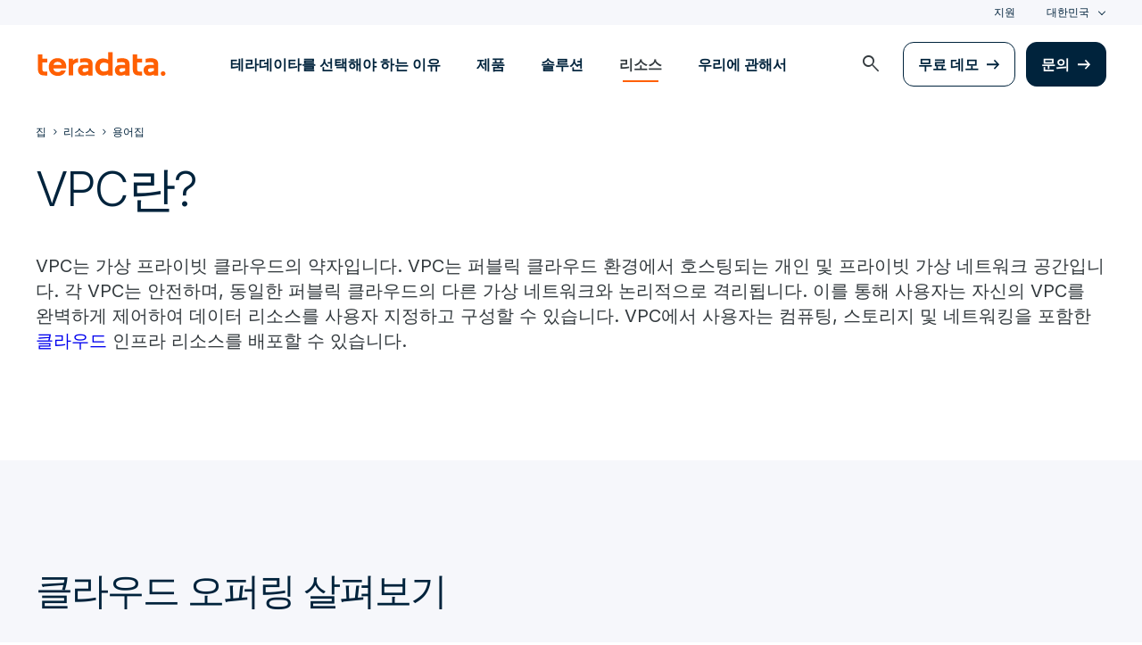

--- FILE ---
content_type: text/html; charset=utf-8
request_url: https://kr.teradata.com/glossary/what-is-vpc
body_size: 73932
content:

<!DOCTYPE html>
<html lang="ko" class="fonts-loaded">
<head id="head">
<meta charset="UTF-8" />
<meta name="viewport" content="width=device-width, initial-scale=1" />
<title>VPC(&#xAC00;&#xC0C1; &#xD504;&#xB77C;&#xC774;&#xBE57; &#xD074;&#xB77C;&#xC6B0;&#xB4DC;)&#xB780;? | &#xD14C;&#xB77C;&#xB370;&#xC774;&#xD0C0;</title>
<meta property="og:title" content="VPC(&#xAC00;&#xC0C1; &#xD504;&#xB77C;&#xC774;&#xBE57; &#xD074;&#xB77C;&#xC6B0;&#xB4DC;)&#xB780;? | &#xD14C;&#xB77C;&#xB370;&#xC774;&#xD0C0;" />
<meta name="description" content="VPC&#xB294; &#xD37C;&#xBE14;&#xB9AD; &#xD074;&#xB77C;&#xC6B0;&#xB4DC; &#xD658;&#xACBD;&#xC5D0;&#xC11C; &#xD638;&#xC2A4;&#xD305;&#xB418;&#xB294; &#xAC1C;&#xC778; &#xBC0F; &#xD504;&#xB77C;&#xC774;&#xBE57; &#xAC00;&#xC0C1; &#xB124;&#xD2B8;&#xC6CC;&#xD06C; &#xACF5;&#xAC04;&#xC785;&#xB2C8;&#xB2E4;. &#xB354; &#xC54C;&#xC544;&#xBCF4;&#xAE30;.">
<meta property="og:description" content="VPC&#xB294; &#xD37C;&#xBE14;&#xB9AD; &#xD074;&#xB77C;&#xC6B0;&#xB4DC; &#xD658;&#xACBD;&#xC5D0;&#xC11C; &#xD638;&#xC2A4;&#xD305;&#xB418;&#xB294; &#xAC1C;&#xC778; &#xBC0F; &#xD504;&#xB77C;&#xC774;&#xBE57; &#xAC00;&#xC0C1; &#xB124;&#xD2B8;&#xC6CC;&#xD06C; &#xACF5;&#xAC04;&#xC785;&#xB2C8;&#xB2E4;. &#xB354; &#xC54C;&#xC544;&#xBCF4;&#xAE30;." />
<link rel="alternate" type="application/rss+xml" title="RSS feed for Teradata Press Releases" href="https://kr.teradata.com/rss/news" />
<link rel="alternate" type="application/rss+xml" title="RSS feed for Teradata Blogs" href="https://kr.teradata.com/rss/blogs" />
<link rel="canonical" href="https://kr.teradata.com/glossary/what-is-vpc" />
<link rel="alternate" hreflang="x-default" href="https://www.teradata.com/glossary/what-is-vpc" />
<link rel="alternate" hreflang="en" href="https://www.teradata.com/glossary/what-is-vpc" />
<link rel="alternate" hreflang="de" href="https://www.teradata.de/glossary/what-is-vpc" />
<link rel="alternate" hreflang="fr" href="https://www.teradata.fr/glossary/what-is-vpc" />
<link rel="alternate" hreflang="ja" href="https://www.teradata.jp/glossary/what-is-vpc" />
<link rel="alternate" hreflang="ko" href="https://kr.teradata.com/glossary/what-is-vpc" />

<meta property="og:image:width" content="640" />
<meta property="og:image:height" content="336" />
<meta name="twitter:card" content="summary_large_image" />
<meta property="og:image" content="https://kr.teradata.com/Content/Assets/default/teradata-logo-social.png" />
<meta property="twitter:image" content="https://kr.teradata.com/Content/Assets/default/teradata-logo-social.png" />
<meta property="og:type" content="website" />
<meta name="twitter:site" content="@teradata" />
<meta property="article:published_time" content="2022-01-25T21:03:03-08:00" />
<meta property="article:modified_time" content="2022-01-28T19:40:04-08:00" />
<script type="text/javascript">
    window.dataLayer = window.dataLayer || [];
    if (typeof gtag === 'undefined') {
        function gtag() { dataLayer.push(arguments); }
    }
      
    gtag('event', 'kenticoPageDetails', {
        'LastModified': '01/28/2022',
        'CreatedPublish': '01/25/2022'
    });
        
</script>


<link rel="preconnect" href="https://marvel-b1-cdn.bc0a.com/" crossorigin />
<link rel="dns-prefetch" href="https://marvel-b1-cdn.bc0a.com/" />
<link rel="preconnect" href="https://www.googletagmanager.com/" crossorigin />
<link rel="dns-prefetch" href="https://www.googletagmanager.com/" />
<link rel="preconnect" href="https://fonts.googleapis.com">
<link rel="preconnect" href="https://fonts.gstatic.com" crossorigin>
<link rel="preconnect" href="https://js.monitor.azure.com/" crossorigin />
<link rel="dns-prefetch" href="https://js.monitor.azure.com/" />

<link rel="dns-prefetch" href="https://celebrus.teradata.com/" />
<link rel="dns-prefetch" href="https://geoip-js.com/" />
<link rel="dns-prefetch" href="https://www.google-analytics.com/" />
<script type="text/javascript">
window.dataLayer = window.dataLayer || [];
if (typeof gtag === 'undefined') {
function gtag() { dataLayer.push(arguments); }
}
if (localStorage.getItem('consentMode') === null) {
gtag('consent', 'default', {
'ad_storage': 'denied',
'ad_user_data ': 'denied',
'ad_personalization': 'denied',
'analytics_storage': 'denied',
'personalization_storage': 'denied',
'functionality_storage': 'denied',
'security_storage': 'denied'
});
} else {
gtag('consent', 'default', JSON.parse(localStorage.getItem('consentMode')));
}
</script>
<!-- Google Tag Manager -->
<script>(function(w,d,s,l,i){w[l]=w[l]||[];w[l].push({'gtm.start':
new Date().getTime(),event:'gtm.js'});var f=d.getElementsByTagName(s)[0],
j=d.createElement(s),dl=l!='dataLayer'?'&l='+l:'';j.async=true;j.src=
'https://www.googletagmanager.com/gtm.js?id='+i+dl;f.parentNode.insertBefore(j,f);
})(window,document,'script','dataLayer','GTM-TVR3P3LC');</script>
<!-- End Google Tag Manager -->
<!-- Google Tag Manager -->
<script type="text/javascript">
(function (w, d, s, l, i) {
w[l] = w[l] || []; w[l].push({
'gtm.start':
new Date().getTime(), event: 'gtm.js'
}); var f = d.getElementsByTagName(s)[0],
j = d.createElement(s), dl = l != 'dataLayer' ? '&l=' + l : ''; j.async = true; j.src =
'https://www.googletagmanager.com/gtm.js?id=' + i + dl; f.parentNode.insertBefore(j, f);
})(window, document, 'script', 'dataLayer', 'GTM-MH978LC');</script>
<!-- End Google Tag Manager -->

<link href="https://fonts.googleapis.com/css2?family=Inter:wght@300;400;600&display=block" rel="stylesheet">
<link rel="stylesheet" href="https://fonts.googleapis.com/css2?family=Material+Symbols+Outlined:opsz,wght,FILL,GRAD@48,400,0,0&display=block" />
<link href="/Content/Styles/compiled/main.css?token=1.3778.0.3777" rel="stylesheet" type="text/css" />


<style>.anti-flicker { visibility: hidden !important }</style>
<script>(function (e, t, p) { var n = document.documentElement, s = { p: [], r: [] }, u = { p: s.p, r: s.r, push: function (e) { s.p.push(e) }, ready: function (e) { s.r.push(e) } }; e.intellimize = u, n.className += " " + p, setTimeout(function () { n.className = n.className.replace(RegExp(" ?" + p), "") }, t) })(window, 4000, 'anti-flicker')</script>
<link rel="preload" href="https://cdn.intellimize.co/snippet/117395157.js" as="script">
<script src="https://cdn.intellimize.co/snippet/117395157.js" async onerror="document.documentElement.className = document.documentElement.className.replace(RegExp(' ?anti-flicker'), '');"></script>
<link rel="preconnect" href="https://api.intellimize.co" crossorigin>
<link rel="preconnect" href="https://117395157.intellimizeio.com">
<link rel="preconnect" href="https://log.intellimize.co" crossorigin>
<script type="text/javascript">!function(T,l,y){var S=T.location,k="script",D="instrumentationKey",C="ingestionendpoint",I="disableExceptionTracking",E="ai.device.",b="toLowerCase",w="crossOrigin",N="POST",e="appInsightsSDK",t=y.name||"appInsights";(y.name||T[e])&&(T[e]=t);var n=T[t]||function(d){var g=!1,f=!1,m={initialize:!0,queue:[],sv:"5",version:2,config:d};function v(e,t){var n={},a="Browser";return n[E+"id"]=a[b](),n[E+"type"]=a,n["ai.operation.name"]=S&&S.pathname||"_unknown_",n["ai.internal.sdkVersion"]="javascript:snippet_"+(m.sv||m.version),{time:function(){var e=new Date;function t(e){var t=""+e;return 1===t.length&&(t="0"+t),t}return e.getUTCFullYear()+"-"+t(1+e.getUTCMonth())+"-"+t(e.getUTCDate())+"T"+t(e.getUTCHours())+":"+t(e.getUTCMinutes())+":"+t(e.getUTCSeconds())+"."+((e.getUTCMilliseconds()/1e3).toFixed(3)+"").slice(2,5)+"Z"}(),iKey:e,name:"Microsoft.ApplicationInsights."+e.replace(/-/g,"")+"."+t,sampleRate:100,tags:n,data:{baseData:{ver:2}}}}var h=d.url||y.src;if(h){function a(e){var t,n,a,i,r,o,s,c,u,p,l;g=!0,m.queue=[],f||(f=!0,t=h,s=function(){var e={},t=d.connectionString;if(t)for(var n=t.split(";"),a=0;a<n.length;a++){var i=n[a].split("=");2===i.length&&(e[i[0][b]()]=i[1])}if(!e[C]){var r=e.endpointsuffix,o=r?e.location:null;e[C]="https://"+(o?o+".":"")+"dc."+(r||"services.visualstudio.com")}return e}(),c=s[D]||d[D]||"",u=s[C],p=u?u+"/v2/track":d.endpointUrl,(l=[]).push((n="SDK LOAD Failure: Failed to load Application Insights SDK script (See stack for details)",a=t,i=p,(o=(r=v(c,"Exception")).data).baseType="ExceptionData",o.baseData.exceptions=[{typeName:"SDKLoadFailed",message:n.replace(/\./g,"-"),hasFullStack:!1,stack:n+"\nSnippet failed to load ["+a+"] -- Telemetry is disabled\nHelp Link: https://go.microsoft.com/fwlink/?linkid=2128109\nHost: "+(S&&S.pathname||"_unknown_")+"\nEndpoint: "+i,parsedStack:[]}],r)),l.push(function(e,t,n,a){var i=v(c,"Message"),r=i.data;r.baseType="MessageData";var o=r.baseData;return o.message='AI (Internal): 99 message:"'+("SDK LOAD Failure: Failed to load Application Insights SDK script (See stack for details) ("+n+")").replace(/\"/g,"")+'"',o.properties={endpoint:a},i}(0,0,t,p)),function(e,t){if(JSON){var n=T.fetch;if(n&&!y.useXhr)n(t,{method:N,body:JSON.stringify(e),mode:"cors"});else if(XMLHttpRequest){var a=new XMLHttpRequest;a.open(N,t),a.setRequestHeader("Content-type","application/json"),a.send(JSON.stringify(e))}}}(l,p))}function i(e,t){f||setTimeout(function(){!t&&m.core||a()},500)}var e=function(){var n=l.createElement(k);n.src=h;var e=y[w];return!e&&""!==e||"undefined"==n[w]||(n[w]=e),n.onload=i,n.onerror=a,n.onreadystatechange=function(e,t){"loaded"!==n.readyState&&"complete"!==n.readyState||i(0,t)},n}();y.ld<0?l.getElementsByTagName("head")[0].appendChild(e):setTimeout(function(){l.getElementsByTagName(k)[0].parentNode.appendChild(e)},y.ld||0)}try{m.cookie=l.cookie}catch(p){}function t(e){for(;e.length;)!function(t){m[t]=function(){var e=arguments;g||m.queue.push(function(){m[t].apply(m,e)})}}(e.pop())}var n="track",r="TrackPage",o="TrackEvent";t([n+"Event",n+"PageView",n+"Exception",n+"Trace",n+"DependencyData",n+"Metric",n+"PageViewPerformance","start"+r,"stop"+r,"start"+o,"stop"+o,"addTelemetryInitializer","setAuthenticatedUserContext","clearAuthenticatedUserContext","flush"]),m.SeverityLevel={Verbose:0,Information:1,Warning:2,Error:3,Critical:4};var s=(d.extensionConfig||{}).ApplicationInsightsAnalytics||{};if(!0!==d[I]&&!0!==s[I]){var c="onerror";t(["_"+c]);var u=T[c];T[c]=function(e,t,n,a,i){var r=u&&u(e,t,n,a,i);return!0!==r&&m["_"+c]({message:e,url:t,lineNumber:n,columnNumber:a,error:i}),r},d.autoExceptionInstrumented=!0}return m}(y.cfg);function a(){y.onInit&&y.onInit(n)}(T[t]=n).queue&&0===n.queue.length?(n.queue.push(a),n.trackPageView({})):a()}(window,document,{
src: "https://js.monitor.azure.com/scripts/b/ai.2.min.js", // The SDK URL Source
crossOrigin: "anonymous", 
cfg: { // Application Insights Configuration
    connectionString: 'InstrumentationKey=9c9b0dec-232f-4b10-b7b6-bffff7e84c2b;IngestionEndpoint=https://westus3-1.in.applicationinsights.azure.com/;ApplicationId=7d208ea3-adcc-4a5f-af63-16ca72bef025'
}});</script>
<script src="/js/Celebrus/bsci.js"></script>


<script>
(function () { 
   var script = document.createElement('script');
   script.type = "text/javascript"; 
   script.setAttribute("id", "be-schema-script"); 
   script.setAttribute("data-customerid", "f00000000268306"); 
   script.setAttribute("data-testmode", "true");
   script.setAttribute("src", "https://schema-cf.bc0a.com/corejs/be-schema-v3.js"); 
   var head = document.head || document.getElementsByTagName("head")[0];
   head.appendChild(script); 
})();
</script>

</head>
<body id="jsGlossaryDetails">
    <div class="container-wide skip__container">
        <a href="#title" id="skip" class="button btn-primary skip__main">Skip to main content</a>
    </div>
<!-- Google Tag Manager (noscript) -->
<noscript>
    <iframe src="https://www.googletagmanager.com/ns.html?id=GTM-TVR3P3LC" height="0" width="0" style="display:none;visibility:hidden"></iframe>
</noscript>
<!-- End Google Tag Manager (noscript) -->
<!-- Google Tag Manager (noscript) -->
<noscript>
    <iframe src="https://www.googletagmanager.com/ns.html?id=GTM-MH978LC" style="display: none; visibility: hidden; height: 0px; width: 0px;"></iframe>
</noscript>
<!-- End Google Tag Manager (noscript) -->
    <div>
        <nav>
            <div class="header-nav-wrapper">
    <section class="header-utility nav-3 background-grayLight color-navy d-none d-xl-flex">
        <div class="container-wide d-flex align-items-center">
            <div class="header-utility__right d-flex">
                <ul class="header-utility__nav me-4">
                            <li><a href="https://support.teradata.com/csm" data-gtm-category="header"
                                    data-gtm-action="utility bar click"
                                    data-gtm-label="&#xC9C0;&#xC6D0;">&#xC9C0;&#xC6D0;</a>
                            </li>
                </ul>
                <section class="td-language-selector">
    <button data-celebrus="Header - Language Selector" data-gtm-category="header"
        data-gtm-action="utility bar click" data-gtm-label="language selector" role="combobox"
        aria-label="Select language" aria-controls="languages" aria-expanded="false" tabindex="0" aria-haspopup="true"
        class="td-language-selector__toggle selected">&#xB300;&#xD55C;&#xBBFC;&#xAD6D;</button>
    <select class="td-language-selector__select" size="5" id="languages">
        <option lang="en-US" role="link" data-href="https://www.teradata.com" id="Global" class="td-language-selector__menu-item" data-gtm-category="header" data-gtm-action="utility bar click" data-gtm-label="language selector Global">Global</option>
        <option lang="de-DE" role="link" data-href="https://www.teradata.de" id="Deutschland" class="td-language-selector__menu-item" data-gtm-category="header" data-gtm-action="utility bar click" data-gtm-label="language selector Deutschland">Deutschland</option>
        <option lang="fr-FR" role="link" data-href="https://www.teradata.fr" id="France" class="td-language-selector__menu-item" data-gtm-category="header" data-gtm-action="utility bar click" data-gtm-label="language selector France">France</option>
        <option lang="ja-JP" role="link" data-href="https://www.teradata.jp" id="&#x65E5;&#x672C;" class="td-language-selector__menu-item" data-gtm-category="header" data-gtm-action="utility bar click" data-gtm-label="language selector &#x65E5;&#x672C;">&#x65E5;&#x672C;</option>
        <option lang="ko-KR" class="td-language-selector__menu-item active" selected="selected" id="&#xB300;&#xD55C;&#xBBFC;&#xAD6D;">&#xB300;&#xD55C;&#xBBFC;&#xAD6D;</option>
    </select>
</section>
            </div>
        </div>
    </section>
    <section id="site-header">
        <header class="header-nav d-none d-xl-flex">
            <div class="container-wide">
                <div class="row">
                    <nav class="col d-flex justify-content-between align-items-center">
                        <div class="header-nav__element d-flex">
                            <a class="header-nav__logo" href="/" data-gtm-category="header"
                                data-gtm-action="header logo click" data-gtm-label="teradata." aria-label="teradata.">
                                <div>
                                    <svg class="teradata-logo">
                                        <use xlink:href="/Content/Assets/svg-defs.svg#teradata-logo"></use>
                                    </svg>
                                </div>
                            </a>
                        </div>
                        <ul data-menu="headerMainMenu" class="header-nav__main-menu header-nav__element nav-1"
                            role="menu">
                                    <li role="presentation"><a href="/why-teradata"
                                            class="header-nav__main-menu__link" data-gtm-category="header"
                                            data-gtm-action="glbl nav click" data-gtm-label="&#xD14C;&#xB77C;&#xB370;&#xC774;&#xD0C0;&#xB97C; &#xC120;&#xD0DD;&#xD574;&#xC57C; &#xD558;&#xB294; &#xC774;&#xC720;"
                                            data-main-link="&#xD14C;&#xB77C;&#xB370;&#xC774;&#xD0C0;&#xB97C; &#xC120;&#xD0DD;&#xD574;&#xC57C; &#xD558;&#xB294; &#xC774;&#xC720;" aria-expanded="false" aria-haspopup="true"
                                            aria-controls="&#xD14C;&#xB77C;&#xB370;&#xC774;&#xD0C0;&#xB97C;-&#xC120;&#xD0DD;&#xD574;&#xC57C;-&#xD558;&#xB294;-&#xC774;&#xC720;"
                                            role="menuitem">&#xD14C;&#xB77C;&#xB370;&#xC774;&#xD0C0;&#xB97C; &#xC120;&#xD0DD;&#xD574;&#xC57C; &#xD558;&#xB294; &#xC774;&#xC720;</a></li>
                                    <li role="presentation"><a href="/platform"
                                            class="header-nav__main-menu__link" data-gtm-category="header"
                                            data-gtm-action="glbl nav click" data-gtm-label="&#xC81C;&#xD488;"
                                            data-main-link="&#xC81C;&#xD488;" aria-expanded="false" aria-haspopup="true"
                                            aria-controls="&#xC81C;&#xD488;"
                                            role="menuitem">&#xC81C;&#xD488;</a></li>
                                    <li role="presentation"><a href="/solutions"
                                            class="header-nav__main-menu__link" data-gtm-category="header"
                                            data-gtm-action="glbl nav click" data-gtm-label="&#xC194;&#xB8E8;&#xC158;"
                                            data-main-link="&#xC194;&#xB8E8;&#xC158;" aria-expanded="false" aria-haspopup="true"
                                            aria-controls="&#xC194;&#xB8E8;&#xC158;"
                                            role="menuitem">&#xC194;&#xB8E8;&#xC158;</a></li>
                                    <li role="presentation"><a href="/insights"
                                            class="header-nav__main-menu__link" data-gtm-category="header"
                                            data-gtm-action="glbl nav click" data-gtm-label="&#xB9AC;&#xC18C;&#xC2A4;"
                                            data-main-link="&#xB9AC;&#xC18C;&#xC2A4;" aria-expanded="false" aria-haspopup="true"
                                            aria-controls="&#xB9AC;&#xC18C;&#xC2A4;"
                                            role="menuitem">&#xB9AC;&#xC18C;&#xC2A4;</a></li>
                                    <li role="presentation"><a href="/about-us"
                                            class="header-nav__main-menu__link" data-gtm-category="header"
                                            data-gtm-action="glbl nav click" data-gtm-label="&#xC6B0;&#xB9AC;&#xC5D0; &#xAD00;&#xD574;&#xC11C;"
                                            data-main-link="&#xC6B0;&#xB9AC;&#xC5D0; &#xAD00;&#xD574;&#xC11C;" aria-expanded="false" aria-haspopup="true"
                                            aria-controls="&#xC6B0;&#xB9AC;&#xC5D0;-&#xAD00;&#xD574;&#xC11C;"
                                            role="menuitem">&#xC6B0;&#xB9AC;&#xC5D0; &#xAD00;&#xD574;&#xC11C;</a></li>
                        </ul>
                        <div class="head-nav__alt-menu-wrapper header-nav__element">
                            <ul class="header-nav__alt-menu d-flex align-items-center justify-content-end relative"
                                role="menu">
                                <li role="presentation">
                                    <button class="header-nav__alt-menu__search d-flex me-3 align-items-center justify-content-center" aria-label="launch search modal"
                                        data-gtm-category="search" data-gtm-action="search icon click"
                                        data-main-search="Search" role="menuitem"
                                        id="search-button" tabindex="0">
                                        <span class="material-symbols-outlined color-slate md-24">search</span>
                                    </button>
                                </li>
                                <li role="presentation">
                                    <a class="button button-secondary me-3" href="/getting-started/demos/clearscape-analytics" data-gtm-category="header" data-gtm-action="cta click" data-gtm-label="&#xBB34;&#xB8CC; &#xB370;&#xBAA8;" role="menuitem">&#xBB34;&#xB8CC; &#xB370;&#xBAA8;</a>
                                </li>
                                <li role="presentation">
                                    <a class="button" href="/about-us/contact" data-gtm-category="header" data-gtm-action="cta click" data-gtm-label="&#xBB38;&#xC758;" role="menuitem">&#xBB38;&#xC758;</a>
                                </li>
                            </ul>
                        </div>
                    </nav>
                </div>
            </div>
            <section id="site-vue-nav"></section>
            <section id="vue-search__drop-section"></section>
        </header>
        <header class="header-nav-mobile d-block d-xl-none">
            <nav class="d-flex justify-content-between align-items-center px-6 shadow--s">
                <a class="header-nav__logo d-flex align-items-center" href="/" data-gtm-category="header"
                    data-gtm-action="header logo click" data-gtm-label="teradata." aria-label="teradata.">
                    <div>
                        <svg class="teradata-logo">
                            <use xlink:href="/Content/Assets/svg-defs.svg#teradata-logo">
                            </use>
                        </svg>
                    </div>
                </a>
                <ul class="header-nav-mobile__top-links">
                    <li>
                        <button data-vue-trigger="header-nav-mobile__search"
                            v-click.prevent="mobileSearchOpen = !mobileSearchOpen; mobileOpen = false"
                            class="header-nav-mobile__search-link" data-gtm-action="search icon click"
                            data-gtm-category="search" data-gtm-label="search" aria-label="Header - Search Mobile">
                            <span class="material-symbols-outlined md-24">search</span>
                        </button>
                    </li>
                    <li>
                        <button data-vue-trigger="header-nav-mobile__menu"
                            aria-label="Click or Press enter to open menu" tabindex="0"
                            data-gtm-action="hamburger nav click" data-gtm-category="header"
                            class="header-nav-mobile__menu-icon">
                            <span></span>
                            <span></span>
                            <span></span>
                            <span></span>
                        </button>
                    </li>
                </ul>
            </nav>

            <section id="vue-mobile-slide"></section>
        </header>
        <div id="vue-blackout"></div>
    </section>
</div>
        </nav>
        <main id="maincontent" >
            <div class="relative">
    




<nav class="breadcrumb-nav container-wide" aria-label="breadcrumbs">
    <ul itemscope="" itemtype="https://schema.org/BreadcrumbList">
        <li class="breadcrumb-nav-item" itemprop="itemListElement" itemscope="" itemtype="https://schema.org/ListItem">
            <a href="/" data-gtm-category="glossary detail" data-gtm-action="breadcrumb click" data-gtm-label="Teradata | /" itemprop="item"><span itemprop="name">&#xC9D1;</span></a>
            <meta itemprop="position" content="1">
        </li>
            <li class="breadcrumb-nav-item" itemprop="itemListElement" itemscope="" itemtype="https://schema.org/ListItem">
                <a href="/insights" data-gtm-category="glossary detail" data-gtm-action="breadcrumb click" data-gtm-label="&#xB9AC;&#xC18C;&#xC2A4; | /insights" itemprop="item" itemscope="" itemtype="https://schema.org/WebPage" itemid="/insights"><span itemprop="name">&#xB9AC;&#xC18C;&#xC2A4;</span></a>
                <meta itemprop="position" content="2">
            </li>
            <li class="breadcrumb-nav-item breadcrumb-mobile" itemprop="itemListElement" itemscope="" itemtype="https://schema.org/ListItem">
                <a href="/glossary" data-gtm-category="glossary detail" data-gtm-action="breadcrumb click" data-gtm-label="&#xC6A9;&#xC5B4;&#xC9D1; | /glossary" itemprop="item" itemscope="" itemtype="https://schema.org/WebPage" itemid="/glossary"><span itemprop="name">&#xC6A9;&#xC5B4;&#xC9D1;</span></a>
                <meta itemprop="position" content="3">
            </li>
    </ul>
</nav>
    



    <section class="container-wide">
        <div class="glossary-detail__body section-padding__bottom">
            <section class="intro-block intro-block__asset-detail pt-0">
                <h1 class="mw-100">VPC&#xB780;?</h1>
            </section>
            <div class="glossary-detail__content structured-content">
                VPC는 가상 프라이빗 클라우드의 약자입니다. VPC는 퍼블릭 클라우드 환경에서 호스팅되는 개인 및 프라이빗 가상 네트워크 공간입니다. 각 VPC는 안전하며, 동일한 퍼블릭 클라우드의 다른 가상 네트워크와 논리적으로 격리됩니다. 이를 통해 사용자는 자신의 VPC를 완벽하게 제어하여 데이터 리소스를 사용자 지정하고 구성할 수 있습니다. VPC에서 사용자는 컴퓨팅, 스토리지 및 네트워킹을 포함한 <a href="/cloud">클라우드</a> 인프라 리소스를 배포할 수 있습니다.
            </div>
        </div>
     
    </section>
</div>
    <div class="section-padding__top section-padding__bottom background-grayLight">
    <div class="container-wide">
        <h2 class="ms-2 ms-md-0 mb-3 mb-xl-5">
            &#xD074;&#xB77C;&#xC6B0;&#xB4DC; &#xC624;&#xD37C;&#xB9C1; &#xC0B4;&#xD3B4;&#xBCF4;&#xAE30;</h2>
            <div class="cardWrapper__relatedPosts">
                        <article class="card p-7 h-auto">
                            <a href="/cloud/vmware" data-celebrus="CelebrusName - Card - VMware &#xD504;&#xB77C;&#xC774;&#xBE57; &#xD074;&#xB77C;&#xC6B0;&#xB4DC;&#xC758; &#xD14C;&#xB77C;&#xB370;&#xC774;&#xD130; &#xC720;&#xB9AC;&#xD55C;" data-gtm-action="Card click"
                                data-gtm-label="VMware &#xD504;&#xB77C;&#xC774;&#xBE57; &#xD074;&#xB77C;&#xC6B0;&#xB4DC;&#xC758; &#xD14C;&#xB77C;&#xB370;&#xC774;&#xD130; &#xC720;&#xB9AC;&#xD55C;" class="card_link h-100 d-flex flex-column justify-content-between">
                                <header data-gtm-action="Card click" data-gtm-label="VMware &#xD504;&#xB77C;&#xC774;&#xBE57; &#xD074;&#xB77C;&#xC6B0;&#xB4DC;&#xC758; &#xD14C;&#xB77C;&#xB370;&#xC774;&#xD130; &#xC720;&#xB9AC;&#xD55C;" class="card_description">

                                    <span data-gtm-action="Card click" data-gtm-label="VMware &#xD504;&#xB77C;&#xC774;&#xBE57; &#xD074;&#xB77C;&#xC6B0;&#xB4DC;&#xC758; &#xD14C;&#xB77C;&#xB370;&#xC774;&#xD130; &#xC720;&#xB9AC;&#xD55C;"
                                        class="caption color-gray500 fontWeight-strong">&#xAD6C;&#xB984;
                                    </span>
                                    <div data-gtm-action="Card click" data-gtm-label="VMware &#xD504;&#xB77C;&#xC774;&#xBE57; &#xD074;&#xB77C;&#xC6B0;&#xB4DC;&#xC758; &#xD14C;&#xB77C;&#xB370;&#xC774;&#xD130; &#xC720;&#xB9AC;&#xD55C;" class="card_titleWrapper">
                                        <h3 class="card_title pb-0" data-gtm-action="Card click" data-gtm-label="VMware &#xD504;&#xB77C;&#xC774;&#xBE57; &#xD074;&#xB77C;&#xC6B0;&#xB4DC;&#xC758; &#xD14C;&#xB77C;&#xB370;&#xC774;&#xD130; &#xC720;&#xB9AC;&#xD55C;"
                                            data-full-text="VMware &#xD504;&#xB77C;&#xC774;&#xBE57; &#xD074;&#xB77C;&#xC6B0;&#xB4DC;&#xC758; &#xD14C;&#xB77C;&#xB370;&#xC774;&#xD130; &#xC720;&#xB9AC;&#xD55C;">VMware &#xD504;&#xB77C;&#xC774;&#xBE57; &#xD074;&#xB77C;&#xC6B0;&#xB4DC;&#xC758; &#xD14C;&#xB77C;&#xB370;&#xC774;&#xD130; &#xC720;&#xB9AC;&#xD55C;</h3>
                                    </div>
                                </header>
                                <p data-gtm-action="Card click" data-gtm-label="VMware &#xD504;&#xB77C;&#xC774;&#xBE57; &#xD074;&#xB77C;&#xC6B0;&#xB4DC;&#xC758; &#xD14C;&#xB77C;&#xB370;&#xC774;&#xD130; &#xC720;&#xB9AC;&#xD55C;" class="card_action cta-textLink pb-0 mt-4">
                                    &#xB354; &#xC54C;&#xC544;&#xBCF4;&#xC138;&#xC694;
                                </p>
                            </a>
                        </article>
                        <article class="card p-7 h-auto">
                            <a href="/cloud" data-celebrus="CelebrusName - Card - &#xD14C;&#xB77C;&#xB2E4;&#xB370;&#xC774;&#xD130;&#xC758; &#xD074;&#xB77C;&#xC6B0;&#xB4DC; &#xC194;&#xB8E8;&#xC158;" data-gtm-action="Card click"
                                data-gtm-label="&#xD14C;&#xB77C;&#xB2E4;&#xB370;&#xC774;&#xD130;&#xC758; &#xD074;&#xB77C;&#xC6B0;&#xB4DC; &#xC194;&#xB8E8;&#xC158;" class="card_link h-100 d-flex flex-column justify-content-between">
                                <header data-gtm-action="Card click" data-gtm-label="&#xD14C;&#xB77C;&#xB2E4;&#xB370;&#xC774;&#xD130;&#xC758; &#xD074;&#xB77C;&#xC6B0;&#xB4DC; &#xC194;&#xB8E8;&#xC158;" class="card_description">

                                    <span data-gtm-action="Card click" data-gtm-label="&#xD14C;&#xB77C;&#xB2E4;&#xB370;&#xC774;&#xD130;&#xC758; &#xD074;&#xB77C;&#xC6B0;&#xB4DC; &#xC194;&#xB8E8;&#xC158;"
                                        class="caption color-gray500 fontWeight-strong">&#xAD6C;&#xB984;
                                    </span>
                                    <div data-gtm-action="Card click" data-gtm-label="&#xD14C;&#xB77C;&#xB2E4;&#xB370;&#xC774;&#xD130;&#xC758; &#xD074;&#xB77C;&#xC6B0;&#xB4DC; &#xC194;&#xB8E8;&#xC158;" class="card_titleWrapper">
                                        <h3 class="card_title pb-0" data-gtm-action="Card click" data-gtm-label="&#xD14C;&#xB77C;&#xB2E4;&#xB370;&#xC774;&#xD130;&#xC758; &#xD074;&#xB77C;&#xC6B0;&#xB4DC; &#xC194;&#xB8E8;&#xC158;"
                                            data-full-text="&#xD14C;&#xB77C;&#xB2E4;&#xB370;&#xC774;&#xD130;&#xC758; &#xD074;&#xB77C;&#xC6B0;&#xB4DC; &#xC194;&#xB8E8;&#xC158;">&#xD14C;&#xB77C;&#xB2E4;&#xB370;&#xC774;&#xD130;&#xC758; &#xD074;&#xB77C;&#xC6B0;&#xB4DC; &#xC194;&#xB8E8;&#xC158;</h3>
                                    </div>
                                </header>
                                <p data-gtm-action="Card click" data-gtm-label="&#xD14C;&#xB77C;&#xB2E4;&#xB370;&#xC774;&#xD130;&#xC758; &#xD074;&#xB77C;&#xC6B0;&#xB4DC; &#xC194;&#xB8E8;&#xC158;" class="card_action cta-textLink pb-0 mt-4">
                                    &#xB354; &#xC54C;&#xC544;&#xBCF4;&#xC138;&#xC694;
                                </p>
                            </a>
                        </article>
                        <article class="card p-7 h-auto">
                            <a href="/cloud/as-a-service" data-celebrus="CelebrusName - Card - &#xD14C;&#xB77C;&#xB2E4;&#xB370;&#xC774;&#xD130; &#xD074;&#xB77C;&#xC6B0;&#xB4DC;&#xC758; &#xC720;&#xB9AC;&#xD55C;" data-gtm-action="Card click"
                                data-gtm-label="&#xD14C;&#xB77C;&#xB2E4;&#xB370;&#xC774;&#xD130; &#xD074;&#xB77C;&#xC6B0;&#xB4DC;&#xC758; &#xC720;&#xB9AC;&#xD55C;" class="card_link h-100 d-flex flex-column justify-content-between">
                                <header data-gtm-action="Card click" data-gtm-label="&#xD14C;&#xB77C;&#xB2E4;&#xB370;&#xC774;&#xD130; &#xD074;&#xB77C;&#xC6B0;&#xB4DC;&#xC758; &#xC720;&#xB9AC;&#xD55C;" class="card_description">

                                    <span data-gtm-action="Card click" data-gtm-label="&#xD14C;&#xB77C;&#xB2E4;&#xB370;&#xC774;&#xD130; &#xD074;&#xB77C;&#xC6B0;&#xB4DC;&#xC758; &#xC720;&#xB9AC;&#xD55C;"
                                        class="caption color-gray500 fontWeight-strong">&#xAD6C;&#xB984;
                                    </span>
                                    <div data-gtm-action="Card click" data-gtm-label="&#xD14C;&#xB77C;&#xB2E4;&#xB370;&#xC774;&#xD130; &#xD074;&#xB77C;&#xC6B0;&#xB4DC;&#xC758; &#xC720;&#xB9AC;&#xD55C;" class="card_titleWrapper">
                                        <h3 class="card_title pb-0" data-gtm-action="Card click" data-gtm-label="&#xD14C;&#xB77C;&#xB2E4;&#xB370;&#xC774;&#xD130; &#xD074;&#xB77C;&#xC6B0;&#xB4DC;&#xC758; &#xC720;&#xB9AC;&#xD55C;"
                                            data-full-text="&#xD14C;&#xB77C;&#xB2E4;&#xB370;&#xC774;&#xD130; &#xD074;&#xB77C;&#xC6B0;&#xB4DC;&#xC758; &#xC720;&#xB9AC;&#xD55C;">&#xD14C;&#xB77C;&#xB2E4;&#xB370;&#xC774;&#xD130; &#xD074;&#xB77C;&#xC6B0;&#xB4DC;&#xC758; &#xC720;&#xB9AC;&#xD55C;</h3>
                                    </div>
                                </header>
                                <p data-gtm-action="Card click" data-gtm-label="&#xD14C;&#xB77C;&#xB2E4;&#xB370;&#xC774;&#xD130; &#xD074;&#xB77C;&#xC6B0;&#xB4DC;&#xC758; &#xC720;&#xB9AC;&#xD55C;" class="card_action cta-textLink pb-0 mt-4">
                                    &#xB354; &#xC54C;&#xC544;&#xBCF4;&#xC138;&#xC694;
                                </p>
                            </a>
                        </article>
            </div>
        </div>
    </div>

           
<section class="background-grayLight">
    <aside class="be-ix-link-block">
            <div class="be-related-link-container"><div class="be-label">또한 관심</div><ul class="be-list"><li class="be-list-item"><a class="be-related-link" href="/insights/data-architecture/hybrid-cloud-architecture">하이브리드 클라우드 아키텍처 살펴보기</a></li><li class="be-list-item"><a class="be-related-link" href="/insights/data-architecture/hybrid-cloud-modern-data-analytics-solution">하이브리드 클라우드 - 최신 데이터 애널리틱스 솔루션</a></li><li class="be-list-item"><a class="be-related-link" href="/platform/deployment/cloud/teradata-cloud">테라데이타 클라우드 기반 테라데이타 Vantage</a></li></ul></div>

    </aside>
</section>

        </main>
        <footer class="footer-nav background-grayLight">
        <script type="text/javascript">document.getElementById('maincontent').classList.remove('with-notification');</script>
    <section class="container-wide">
            <ul class="row footer-nav__desktop d-none d-xl-flex">
                        <li class="col-12 col-md">
                            <div>
                                <h3 class="h4">&#xD14C;&#xB77C;&#xB370;&#xC774;&#xD0C0;&#xB97C; &#xC120;&#xD0DD;&#xD574;&#xC57C; &#xD558;&#xB294; &#xC774;&#xC720;</h3>
                                <ul>
                                    <li>
                                        <a href="/why-teradata" data-gtm-category="Footer" data-gtm-action="footer nav click" data-gtm-label="Why we&#x27;re trusted | /why-teradata">Why we&#x27;re trusted</a>
                                    </li>
                                    <li>
                                        <a href="/trust-security-center" data-gtm-category="Footer" data-gtm-action="footer nav click" data-gtm-label="Trust &amp; Security Center | /trust-security-center">Trust &amp; Security Center</a>
                                    </li>
                                    <li>
                                        <a href="/customers" data-gtm-category="Footer" data-gtm-action="footer nav click" data-gtm-label="&#xC131;&#xACF5; &#xC0AC;&#xB840; | /customers">&#xC131;&#xACF5; &#xC0AC;&#xB840;</a>
                                    </li>
                                    <li>
                                        <a href="/about-us/awards" data-gtm-category="Footer" data-gtm-action="footer nav click" data-gtm-label="&#xC5B4;&#xC6CC;&#xB4DC; | /about-us/awards">&#xC5B4;&#xC6CC;&#xB4DC;</a>
                                    </li>
                                    <li>
                                        <a href="/insights/analyst-content" data-gtm-category="Footer" data-gtm-action="footer nav click" data-gtm-label="&#xC560;&#xB110;&#xB9AC;&#xC2A4;&#xD2B8; &#xCF58;&#xD150;&#xCE20; | /insights/analyst-content">&#xC560;&#xB110;&#xB9AC;&#xC2A4;&#xD2B8; &#xCF58;&#xD150;&#xCE20;</a>
                                    </li>
                                    <li>
                                        <a href="/why-teradata/business-value" data-gtm-category="Footer" data-gtm-action="footer nav click" data-gtm-label="&#xC0AC;&#xC5C5;&#xC801; &#xAC00;&#xCE58; | /why-teradata/business-value">&#xC0AC;&#xC5C5;&#xC801; &#xAC00;&#xCE58;</a>
                                    </li>
                                    <li>
                                        <a href="/platform/deployment" data-gtm-category="Footer" data-gtm-action="footer nav click" data-gtm-label="&#xC804;&#xAC1C; | /platform/deployment">&#xC804;&#xAC1C;</a>
                                    </li>
                            </ul>
                        </div>
                    </li>
                        <li class="col-12 col-md">
                            <div>
                                <h3 class="h4">&#xC81C;&#xD488;</h3>
                                <ul>
                                    <li>
                                        <a href="/platform/vantagecloud" data-gtm-category="Footer" data-gtm-action="footer nav click" data-gtm-label="Teradata VantageCloud | /platform/vantagecloud">Teradata VantageCloud</a>
                                    </li>
                                    <li>
                                        <a href="/platform/deployment/on-premises" data-gtm-category="Footer" data-gtm-action="footer nav click" data-gtm-label="Teradata on premises | /platform/deployment/on-premises">Teradata on premises</a>
                                    </li>
                                    <li>
                                        <a href="/platform/ai-unlimited" data-gtm-category="Footer" data-gtm-action="footer nav click" data-gtm-label="Teradata AI Unlimited | /platform/ai-unlimited">Teradata AI Unlimited</a>
                                    </li>
                                    <li>
                                        <a href="/platform/clearscape-analytics" data-gtm-category="Footer" data-gtm-action="footer nav click" data-gtm-label="ClearScape Analytics | /platform/clearscape-analytics">ClearScape Analytics</a>
                                    </li>
                                    <li>
                                        <a href="/platform/workloads" data-gtm-category="Footer" data-gtm-action="footer nav click" data-gtm-label="&#xC6CC;&#xD06C;&#xB85C;&#xB4DC; | /platform/workloads">&#xC6CC;&#xD06C;&#xB85C;&#xB4DC;</a>
                                    </li>
                                    <li>
                                        <a href="/getting-started/pricing" data-gtm-category="Footer" data-gtm-action="footer nav click" data-gtm-label="&#xC18C;&#xBE44; &#xAC00;&#xACA9; | /getting-started/pricing">&#xC18C;&#xBE44; &#xAC00;&#xACA9;</a>
                                    </li>
                            </ul>
                        </div>
                    </li>
                        <li class="col-12 col-md">
                            <div>
                                <h3 class="h4">&#xC194;&#xB8E8;&#xC158;</h3>
                                <ul>
                                    <li>
                                        <a href="/industries" data-gtm-category="Footer" data-gtm-action="footer nav click" data-gtm-label="&#xC0B0;&#xC5C5; | /industries">&#xC0B0;&#xC5C5;</a>
                                    </li>
                                    <li>
                                        <a href="/solutions/customer-experience" data-gtm-category="Footer" data-gtm-action="footer nav click" data-gtm-label="&#xACE0;&#xAC1D; &#xACBD;&#xD5D8; | /solutions/customer-experience">&#xACE0;&#xAC1D; &#xACBD;&#xD5D8;</a>
                                    </li>
                                    <li>
                                        <a href="/solutions/finance-transformation" data-gtm-category="Footer" data-gtm-action="footer nav click" data-gtm-label="&#xAE08;&#xC735; &#xD601;&#xC2E0; | /solutions/finance-transformation">&#xAE08;&#xC735; &#xD601;&#xC2E0;</a>
                                    </li>
                                    <li>
                                        <a href="/solutions/fraud-prevention" data-gtm-category="Footer" data-gtm-action="footer nav click" data-gtm-label="&#xC0AC;&#xAE30; &#xC608;&#xBC29; | /solutions/fraud-prevention">&#xC0AC;&#xAE30; &#xC608;&#xBC29;</a>
                                    </li>
                                    <li>
                                        <a href="/solutions/dynamic-supply-chain" data-gtm-category="Footer" data-gtm-action="footer nav click" data-gtm-label="&#xACF5;&#xAE09;&#xB9DD; | /solutions/dynamic-supply-chain">&#xACF5;&#xAE09;&#xB9DD;</a>
                                    </li>
                                    <li>
                                        <a href="/solutions/business-use-cases" data-gtm-category="Footer" data-gtm-action="footer nav click" data-gtm-label="&#xC0AC;&#xC6A9; &#xC0AC;&#xB840; | /solutions/business-use-cases">&#xC0AC;&#xC6A9; &#xC0AC;&#xB840;</a>
                                    </li>
                                    <li>
                                        <a href="/partners" data-gtm-category="Footer" data-gtm-action="footer nav click" data-gtm-label="&#xD30C;&#xD2B8;&#xB108; | /partners">&#xD30C;&#xD2B8;&#xB108;</a>
                                    </li>
                                    <li class="d-flex justify-content-start align-items-center">
                                        <a href="https://teradata.my.site.com/teradataPRM/s/login/" data-gtm-category="Footer" data-gtm-action="footer nav click" data-gtm-label="&#xD30C;&#xD2B8;&#xB108; &#xD3EC;&#xD138; &#xB85C;&#xADF8;&#xC778; | https://teradata.my.site.com/teradataPRM/s/login/">&#xD30C;&#xD2B8;&#xB108; &#xD3EC;&#xD138; &#xB85C;&#xADF8;&#xC778;</a>
                                        <span class="material-symbols-outlined md-16 ms-2">open_in_new</span>
                                    </li>
                                    <li>
                                        <a href="/why-teradata/teradata-services" data-gtm-category="Footer" data-gtm-action="footer nav click" data-gtm-label="&#xC11C;&#xBE44;&#xC2A4; | /why-teradata/teradata-services">&#xC11C;&#xBE44;&#xC2A4;</a>
                                    </li>
                            </ul>
                        </div>
                    </li>
                        <li class="col-12 col-md">
                            <div>
                                <h3 class="h4">&#xB9AC;&#xC18C;&#xC2A4;</h3>
                                <ul>
                                    <li>
                                        <a href="/insights/ai-and-machine-learning" data-gtm-category="Footer" data-gtm-action="footer nav click" data-gtm-label="AI/ML | /insights/ai-and-machine-learning">AI/ML</a>
                                    </li>
                                    <li>
                                        <a href="/insights/data-analytics" data-gtm-category="Footer" data-gtm-action="footer nav click" data-gtm-label="&#xB370;&#xC774;&#xD130; &#xBD84;&#xC11D; | /insights/data-analytics">&#xB370;&#xC774;&#xD130; &#xBD84;&#xC11D;</a>
                                    </li>
                                    <li>
                                        <a href="/insights/data-architecture" data-gtm-category="Footer" data-gtm-action="footer nav click" data-gtm-label="Data architecture | /insights/data-architecture">Data architecture</a>
                                    </li>
                                    <li>
                                        <a href="/insights/data-platform" data-gtm-category="Footer" data-gtm-action="footer nav click" data-gtm-label="Data platform | /insights/data-platform">Data platform</a>
                                    </li>
                                    <li>
                                        <a href="/insights/data-security" data-gtm-category="Footer" data-gtm-action="footer nav click" data-gtm-label="&#xB370;&#xC774;&#xD130; &#xBCF4;&#xC548; | /insights/data-security">&#xB370;&#xC774;&#xD130; &#xBCF4;&#xC548;</a>
                                    </li>
                                    <li>
                                        <a href="/university/overview" data-gtm-category="Footer" data-gtm-action="footer nav click" data-gtm-label="&#xD14C;&#xB77C;&#xB370;&#xC774;&#xD0C0; &#xB300;&#xD559;&#xAD50; | /university/overview">&#xD14C;&#xB77C;&#xB370;&#xC774;&#xD0C0; &#xB300;&#xD559;&#xAD50;</a>
                                    </li>
                                    <li>
                                        <a href="/insights/webinars" data-gtm-category="Footer" data-gtm-action="footer nav click" data-gtm-label="&#xC6E8;&#xBE44;&#xB098; | /insights/webinars">&#xC6E8;&#xBE44;&#xB098;</a>
                                    </li>
                                    <li>
                                        <a href="/getting-started/demos" data-gtm-category="Footer" data-gtm-action="footer nav click" data-gtm-label="Demo hub | /getting-started/demos">Demo hub</a>
                                    </li>
                                    <li class="d-flex justify-content-start align-items-center">
                                        <a href="https://developers.teradata.com/" data-gtm-category="Footer" data-gtm-action="footer nav click" data-gtm-label="Developer portal | https://developers.teradata.com/">Developer portal</a>
                                        <span class="material-symbols-outlined md-16 ms-2">open_in_new</span>
                                    </li>
                                    <li class="d-flex justify-content-start align-items-center">
                                        <a href="https://support.teradata.com/csm" data-gtm-category="Footer" data-gtm-action="footer nav click" data-gtm-label="Support portal | https://support.teradata.com/csm">Support portal</a>
                                        <span class="material-symbols-outlined md-16 ms-2">open_in_new</span>
                                    </li>
                            </ul>
                        </div>
                    </li>
                        <li class="col-12 col-md">
                            <div>
                                <h3 class="h4">&#xC6B0;&#xB9AC;&#xC5D0; &#xAD00;&#xD574;&#xC11C;</h3>
                                <ul>
                                    <li>
                                        <a href="/about-us" data-gtm-category="Footer" data-gtm-action="footer nav click" data-gtm-label="&#xC6B0;&#xB9AC;&#xB294; &#xB204;&#xAD6C;&#xC778;&#xAC00; | /about-us">&#xC6B0;&#xB9AC;&#xB294; &#xB204;&#xAD6C;&#xC778;&#xAC00;</a>
                                    </li>
                                    <li>
                                        <a href="/about-us/leadership" data-gtm-category="Footer" data-gtm-action="footer nav click" data-gtm-label="&#xC6B0;&#xB9AC;&#xC758; &#xB9AC;&#xB354;&#xC2ED; | /about-us/leadership">&#xC6B0;&#xB9AC;&#xC758; &#xB9AC;&#xB354;&#xC2ED;</a>
                                    </li>
                                    <li>
                                        <a href="/about-us/our-story" data-gtm-category="Footer" data-gtm-action="footer nav click" data-gtm-label="&#xC6B0;&#xB9AC;&#xC758; &#xC774;&#xC57C;&#xAE30; | /about-us/our-story">&#xC6B0;&#xB9AC;&#xC758; &#xC774;&#xC57C;&#xAE30;</a>
                                    </li>
                                    <li>
                                        <a href="/about-us/environmental-social-governance" data-gtm-category="Footer" data-gtm-action="footer nav click" data-gtm-label="Sustainability | /about-us/environmental-social-governance">Sustainability</a>
                                    </li>
                                    <li>
                                        <a href="/about-us/inclusion-and-diversity" data-gtm-category="Footer" data-gtm-action="footer nav click" data-gtm-label="People &amp; culture | /about-us/inclusion-and-diversity">People &amp; culture</a>
                                    </li>
                                    <li>
                                        <a href="/about-us/teradata-cares" data-gtm-category="Footer" data-gtm-action="footer nav click" data-gtm-label="Teradata Cares | /about-us/teradata-cares">Teradata Cares</a>
                                    </li>
                                    <li>
                                        <a href="/about-us/careers" data-gtm-category="Footer" data-gtm-action="footer nav click" data-gtm-label="&#xACBD;&#xB825; | /about-us/careers">&#xACBD;&#xB825;</a>
                                    </li>
                                    <li>
                                        <a href="/events" data-gtm-category="Footer" data-gtm-action="footer nav click" data-gtm-label="Events and webinars | /events">Events and webinars</a>
                                    </li>
                                    <li>
                                        <a href="/getting-started/executive-briefing-center" data-gtm-category="Footer" data-gtm-action="footer nav click" data-gtm-label="&#xC784;&#xC6D0; &#xBE0C;&#xB9AC;&#xD551; &#xC13C;&#xD130; | /getting-started/executive-briefing-center">&#xC784;&#xC6D0; &#xBE0C;&#xB9AC;&#xD551; &#xC13C;&#xD130;</a>
                                    </li>
                                    <li>
                                        <a href="/newsroom" data-gtm-category="Footer" data-gtm-action="footer nav click" data-gtm-label="&#xB274;&#xC2A4;&#xB8F8; | /newsroom">&#xB274;&#xC2A4;&#xB8F8;</a>
                                    </li>
                                    <li class="d-flex justify-content-start align-items-center">
                                        <a href="https://investor.teradata.com" data-gtm-category="Footer" data-gtm-action="footer nav click" data-gtm-label="&#xD22C;&#xC790;&#xC790; &#xAD00;&#xACC4; | https://investor.teradata.com">&#xD22C;&#xC790;&#xC790; &#xAD00;&#xACC4;</a>
                                        <span class="material-symbols-outlined md-16 ms-2">open_in_new</span>
                                    </li>
                            </ul>
                        </div>
                    </li>
            <li class="col-12 col-md">
                <h3 class=h4>&#xC18C;&#xC15C; &#xBBF8;&#xB514;&#xC5B4;</h3>
                <ul class="footer_social">
                    <li>
                        <a data-gtm-category="Footer" data-gtm-action="social click" data-gtm-label="https://www.linkedin.com/company/teradata" href="https://www.linkedin.com/company/teradata" class="icon-social" target="_blank" rel="noopener" aria-label="Social Link - Teradata on LinkedIn">
                            <svg data-gtm-category="Footer" data-gtm-action="social click" data-gtm-label="https://www.linkedin.com/company/teradata">
                                <use data-gtm-category="Footer" data-gtm-action="social click" data-gtm-label="https://www.linkedin.com/company/teradata" xlink:href="/Content/Assets/svg-defs.svg#icon-social-linkedIn"></use>
                            </svg>
                        </a>
                    </li>
                    <li>
                        <a data-gtm-category="Footer" data-gtm-action="social click" data-gtm-label="https://github.com/Teradata" href="https://github.com/Teradata" class="icon-social" target="_blank" rel="noopener" aria-label="Social Link - Teradata on GitHub">
                            <svg data-gtm-category="Footer" data-gtm-action="social click" data-gtm-label="https://github.com/Teradata">
                                <use data-gtm-category="Footer" data-gtm-action="social click" data-gtm-label="https://github.com/Teradata" xlink:href="/Content/Assets/svg-defs.svg#icon-social-github"></use>
                            </svg>
                        </a>
                    </li>
                    <li>
                        <a data-gtm-category="Footer" data-gtm-action="social click" data-gtm-label="https://medium.com/teradata" href="https://medium.com/teradata" class="icon-social" target="_blank" rel="noopener" aria-label="Social Link - Teradata on Medium">
                            <svg data-gtm-category="Footer" data-gtm-action="social click" data-gtm-label="https://medium.com/teradata">
                                <use data-gtm-category="Footer" data-gtm-action="social click" data-gtm-label="https://medium.com/teradata" xlink:href="/Content/Assets/svg-defs.svg#icon-social-medium"></use>
                            </svg>
                        </a>
                    </li>
                    <li>
                        <a data-gtm-category="Footer" data-gtm-action="social click" data-gtm-label="https://twitter.com/teradata" href="https://twitter.com/teradata" class="icon-social" target="_blank" rel="noopener" aria-label="Social Link - Teradata on Twitter">
                            <svg data-gtm-category="Footer" data-gtm-action="social click" data-gtm-label="https://twitter.com/teradata">
                                <use data-gtm-category="Footer" data-gtm-action="social click" data-gtm-label="https://twitter.com/teradata" xlink:href="/Content/Assets/svg-defs.svg#icon-social-twitter"></use>
                            </svg>
                        </a>
                    </li>
                    <li>
                        <a data-gtm-category="Footer" data-gtm-action="social click" data-gtm-label="https://www.youtube.com/user/teradata" href="https://www.youtube.com/user/teradata" class="icon-social" target="_blank" rel="noopener" aria-label="Social Link - Teradata on Youtube">
                            <svg data-gtm-category="Footer" data-gtm-action="social click" data-gtm-label="https://www.youtube.com/user/teradata">
                                <use data-gtm-category="Footer" data-gtm-action="social click" data-gtm-label="https://www.youtube.com/user/teradata" xlink:href="/Content/Assets/svg-defs.svg#icon-social-youTube"></use>
                            </svg>
                        </a>
                    </li>
                    <li>
                        <a data-gtm-category="Footer" data-gtm-action="social click" data-gtm-label="https://www.facebook.com/Teradata" href="https://www.facebook.com/Teradata" class="icon-social" target="_blank" rel="noopener" aria-label="Social Link - Teradata on Facebook">
                            <svg data-gtm-category="Footer" data-gtm-action="social click" data-gtm-label="https://www.facebook.com/Teradata">
                                <use data-gtm-category="Footer" data-gtm-action="social click" data-gtm-label="https://www.facebook.com/Teradata" xlink:href="/Content/Assets/svg-defs.svg#icon-social-facebook"></use>
                            </svg>
                        </a>
                    </li>
                    <li>
                        <a data-gtm-category="Footer" data-gtm-action="social click" data-gtm-label="https://www.instagram.com/teradata/" href="https://www.instagram.com/teradata/" class="icon-social" target="_blank" rel="noopener" aria-label="Social Link - Teradata on Instagram">
                            <svg data-gtm-category="Footer" data-gtm-action="social click" data-gtm-label="https://www.instagram.com/teradata/">
                                <use data-gtm-category="Footer" data-gtm-action="social click" data-gtm-label="https://www.instagram.com/teradata/" xlink:href="/Content/Assets/svg-defs.svg#icon-social-instagram"></use>
                            </svg>
                        </a>
                    </li>
                    <li>
                        <a data-gtm-category="Footer" data-gtm-action="social click" data-gtm-label="/rss" href="/rss" class="icon-social" aria-label="Social Link - Teradata on RSS">
                            <svg data-gtm-category="Footer" data-gtm-action="social click" data-gtm-label="/rss">
                                <use data-gtm-category="Footer" data-gtm-action="social click" data-gtm-label="/rss" xlink:href="/Content/Assets/svg-defs.svg#icon-social-rss"></use>
                            </svg>
                        </a>
                    </li>
                </ul>
            </li>
        </ul>
        <nav class="accordionContent accordionContent-centered d-block d-xl-none footer-nav__mobile">
                    <details>
                        <summary class="px-0 py-4 d-flex justify-content-between align-items-center">
                            <h4 class="p-0">&#xD14C;&#xB77C;&#xB370;&#xC774;&#xD0C0;&#xB97C; &#xC120;&#xD0DD;&#xD574;&#xC57C; &#xD558;&#xB294; &#xC774;&#xC720;</h4>
                            <span class="icon caret"></span>
                        </summary>
                        <ul class="pb-4">
                            <li class="my-3"><a class="nav-2" href="/why-teradata">Why we&#x27;re trusted</a></li>
                            <li class="my-3"><a class="nav-2" href="/trust-security-center">Trust &amp; Security Center</a></li>
                            <li class="my-3"><a class="nav-2" href="/customers">&#xC131;&#xACF5; &#xC0AC;&#xB840;</a></li>
                            <li class="my-3"><a class="nav-2" href="/about-us/awards">&#xC5B4;&#xC6CC;&#xB4DC;</a></li>
                            <li class="my-3"><a class="nav-2" href="/insights/analyst-content">&#xC560;&#xB110;&#xB9AC;&#xC2A4;&#xD2B8; &#xCF58;&#xD150;&#xCE20;</a></li>
                            <li class="my-3"><a class="nav-2" href="/why-teradata/business-value">&#xC0AC;&#xC5C5;&#xC801; &#xAC00;&#xCE58;</a></li>
                            <li class="my-3"><a class="nav-2" href="/platform/deployment">&#xC804;&#xAC1C;</a></li>
                        </ul>
                    </details>
                    <details>
                        <summary class="px-0 py-4 d-flex justify-content-between align-items-center">
                            <h4 class="p-0">&#xC81C;&#xD488;</h4>
                            <span class="icon caret"></span>
                        </summary>
                        <ul class="pb-4">
                            <li class="my-3"><a class="nav-2" href="/platform/vantagecloud">Teradata VantageCloud</a></li>
                            <li class="my-3"><a class="nav-2" href="/platform/deployment/on-premises">Teradata on premises</a></li>
                            <li class="my-3"><a class="nav-2" href="/platform/ai-unlimited">Teradata AI Unlimited</a></li>
                            <li class="my-3"><a class="nav-2" href="/platform/clearscape-analytics">ClearScape Analytics</a></li>
                            <li class="my-3"><a class="nav-2" href="/platform/workloads">&#xC6CC;&#xD06C;&#xB85C;&#xB4DC;</a></li>
                            <li class="my-3"><a class="nav-2" href="/getting-started/pricing">&#xC18C;&#xBE44; &#xAC00;&#xACA9;</a></li>
                        </ul>
                    </details>
                    <details>
                        <summary class="px-0 py-4 d-flex justify-content-between align-items-center">
                            <h4 class="p-0">&#xC194;&#xB8E8;&#xC158;</h4>
                            <span class="icon caret"></span>
                        </summary>
                        <ul class="pb-4">
                            <li class="my-3"><a class="nav-2" href="/industries">&#xC0B0;&#xC5C5;</a></li>
                            <li class="my-3"><a class="nav-2" href="/solutions/customer-experience">&#xACE0;&#xAC1D; &#xACBD;&#xD5D8;</a></li>
                            <li class="my-3"><a class="nav-2" href="/solutions/finance-transformation">&#xAE08;&#xC735; &#xD601;&#xC2E0;</a></li>
                            <li class="my-3"><a class="nav-2" href="/solutions/fraud-prevention">&#xC0AC;&#xAE30; &#xC608;&#xBC29;</a></li>
                            <li class="my-3"><a class="nav-2" href="/solutions/dynamic-supply-chain">&#xACF5;&#xAE09;&#xB9DD;</a></li>
                            <li class="my-3"><a class="nav-2" href="/solutions/business-use-cases">&#xC0AC;&#xC6A9; &#xC0AC;&#xB840;</a></li>
                            <li class="my-3"><a class="nav-2" href="/partners">&#xD30C;&#xD2B8;&#xB108;</a></li>
                            <li class="my-3"><a class="nav-2" href="https://teradata.my.site.com/teradataPRM/s/login/">&#xD30C;&#xD2B8;&#xB108; &#xD3EC;&#xD138; &#xB85C;&#xADF8;&#xC778;</a></li>
                            <li class="my-3"><a class="nav-2" href="/why-teradata/teradata-services">&#xC11C;&#xBE44;&#xC2A4;</a></li>
                        </ul>
                    </details>
                    <details>
                        <summary class="px-0 py-4 d-flex justify-content-between align-items-center">
                            <h4 class="p-0">&#xB9AC;&#xC18C;&#xC2A4;</h4>
                            <span class="icon caret"></span>
                        </summary>
                        <ul class="pb-4">
                            <li class="my-3"><a class="nav-2" href="/insights/ai-and-machine-learning">AI/ML</a></li>
                            <li class="my-3"><a class="nav-2" href="/insights/data-analytics">&#xB370;&#xC774;&#xD130; &#xBD84;&#xC11D;</a></li>
                            <li class="my-3"><a class="nav-2" href="/insights/data-architecture">Data architecture</a></li>
                            <li class="my-3"><a class="nav-2" href="/insights/data-platform">Data platform</a></li>
                            <li class="my-3"><a class="nav-2" href="/insights/data-security">&#xB370;&#xC774;&#xD130; &#xBCF4;&#xC548;</a></li>
                            <li class="my-3"><a class="nav-2" href="/university/overview">&#xD14C;&#xB77C;&#xB370;&#xC774;&#xD0C0; &#xB300;&#xD559;&#xAD50;</a></li>
                            <li class="my-3"><a class="nav-2" href="/insights/webinars">&#xC6E8;&#xBE44;&#xB098;</a></li>
                            <li class="my-3"><a class="nav-2" href="/getting-started/demos">Demo hub</a></li>
                            <li class="my-3"><a class="nav-2" href="https://developers.teradata.com/">Developer portal</a></li>
                            <li class="my-3"><a class="nav-2" href="https://support.teradata.com/csm">Support portal</a></li>
                        </ul>
                    </details>
                    <details>
                        <summary class="px-0 py-4 d-flex justify-content-between align-items-center">
                            <h4 class="p-0">&#xC6B0;&#xB9AC;&#xC5D0; &#xAD00;&#xD574;&#xC11C;</h4>
                            <span class="icon caret"></span>
                        </summary>
                        <ul class="pb-4">
                            <li class="my-3"><a class="nav-2" href="/about-us">&#xC6B0;&#xB9AC;&#xB294; &#xB204;&#xAD6C;&#xC778;&#xAC00;</a></li>
                            <li class="my-3"><a class="nav-2" href="/about-us/leadership">&#xC6B0;&#xB9AC;&#xC758; &#xB9AC;&#xB354;&#xC2ED;</a></li>
                            <li class="my-3"><a class="nav-2" href="/about-us/our-story">&#xC6B0;&#xB9AC;&#xC758; &#xC774;&#xC57C;&#xAE30;</a></li>
                            <li class="my-3"><a class="nav-2" href="/about-us/environmental-social-governance">Sustainability</a></li>
                            <li class="my-3"><a class="nav-2" href="/about-us/inclusion-and-diversity">People &amp; culture</a></li>
                            <li class="my-3"><a class="nav-2" href="/about-us/teradata-cares">Teradata Cares</a></li>
                            <li class="my-3"><a class="nav-2" href="/about-us/careers">&#xACBD;&#xB825;</a></li>
                            <li class="my-3"><a class="nav-2" href="/events">Events and webinars</a></li>
                            <li class="my-3"><a class="nav-2" href="/getting-started/executive-briefing-center">&#xC784;&#xC6D0; &#xBE0C;&#xB9AC;&#xD551; &#xC13C;&#xD130;</a></li>
                            <li class="my-3"><a class="nav-2" href="/newsroom">&#xB274;&#xC2A4;&#xB8F8;</a></li>
                            <li class="my-3"><a class="nav-2" href="https://investor.teradata.com">&#xD22C;&#xC790;&#xC790; &#xAD00;&#xACC4;</a></li>
                        </ul>
                    </details>
            <nav class="my-7">
                <h3 class=h4>&#xC18C;&#xC15C; &#xBBF8;&#xB514;&#xC5B4;</h3>
                <ul class="footer_social">
                    <li>
                        <a data-gtm-category="Footer" data-gtm-action="social click" data-gtm-label="https://www.linkedin.com/company/teradata" href="https://www.linkedin.com/company/teradata" class="icon-social" target="_blank" rel="noopener" aria-label="Social Link - Teradata on LinkedIn">
                            <svg data-gtm-category="Footer" data-gtm-action="social click" data-gtm-label="https://www.linkedin.com/company/teradata">
                                <use data-gtm-category="Footer" data-gtm-action="social click" data-gtm-label="https://www.linkedin.com/company/teradata" xlink:href="/Content/Assets/svg-defs.svg#icon-social-linkedIn"></use>
                            </svg>
                        </a>
                    </li>
                    <li>
                        <a data-gtm-category="Footer" data-gtm-action="social click" data-gtm-label="https://github.com/Teradata" href="https://github.com/Teradata" class="icon-social" target="_blank" rel="noopener" aria-label="Social Link - Teradata on GitHub">
                            <svg data-gtm-category="Footer" data-gtm-action="social click" data-gtm-label="https://github.com/Teradata">
                                <use data-gtm-category="Footer" data-gtm-action="social click" data-gtm-label="https://github.com/Teradata" xlink:href="/Content/Assets/svg-defs.svg#icon-social-github"></use>
                            </svg>
                        </a>
                    </li>
                    <li>
                        <a data-gtm-category="Footer" data-gtm-action="social click" data-gtm-label="https://medium.com/teradata" href="https://medium.com/teradata" class="icon-social" target="_blank" rel="noopener" aria-label="Social Link - Teradata on Medium">
                            <svg data-gtm-category="Footer" data-gtm-action="social click" data-gtm-label="https://medium.com/teradata">
                                <use data-gtm-category="Footer" data-gtm-action="social click" data-gtm-label="https://medium.com/teradata" xlink:href="/Content/Assets/svg-defs.svg#icon-social-medium"></use>
                        </svg>
                        </a>
                    </li>
                    <li>
                        <a data-gtm-category="Footer" data-gtm-action="social click" data-gtm-label="https://twitter.com/teradata" href="https://twitter.com/teradata" class="icon-social" target="_blank" rel="noopener" aria-label="Social Link - Teradata on Twitter">
                            <svg data-gtm-category="Footer" data-gtm-action="social click" data-gtm-label="https://twitter.com/teradata">
                                <use data-gtm-category="Footer" data-gtm-action="social click" data-gtm-label="https://twitter.com/teradata" xlink:href="/Content/Assets/svg-defs.svg#icon-social-twitter"></use>
                            </svg>
                        </a>
                    </li>
                    <li>
                        <a data-gtm-category="Footer" data-gtm-action="social click" data-gtm-label="https://www.youtube.com/user/teradata" href="https://www.youtube.com/user/teradata" class="icon-social" target="_blank" rel="noopener" aria-label="Social Link - Teradata on Youtube">
                            <svg data-gtm-category="Footer" data-gtm-action="social click" data-gtm-label="https://www.youtube.com/user/teradata">
                                <use data-gtm-category="Footer" data-gtm-action="social click" data-gtm-label="https://www.youtube.com/user/teradata" xlink:href="/Content/Assets/svg-defs.svg#icon-social-youTube"></use>
                            </svg>
                        </a>
                    </li>
                    <li>
                        <a data-gtm-category="Footer" data-gtm-action="social click" data-gtm-label="https://www.facebook.com/Teradata" href="https://www.facebook.com/Teradata" class="icon-social" target="_blank" rel="noopener" aria-label="Social Link - Teradata on Facebook">
                            <svg data-gtm-category="Footer" data-gtm-action="social click" data-gtm-label="https://www.facebook.com/Teradata">
                                <use data-gtm-category="Footer" data-gtm-action="social click" data-gtm-label="https://www.facebook.com/Teradata" xlink:href="/Content/Assets/svg-defs.svg#icon-social-facebook"></use>
                            </svg>
                        </a>
                    </li>
                    <li>
                        <a data-gtm-category="Footer" data-gtm-action="social click" data-gtm-label="https://www.instagram.com/teradata/" href="https://www.instagram.com/teradata/" class="icon-social" target="_blank" rel="noopener" aria-label="Social Link - Teradata on Instagram">
                            <svg data-gtm-category="Footer" data-gtm-action="social click" data-gtm-label="https://www.instagram.com/teradata/">
                                <use data-gtm-category="Footer" data-gtm-action="social click" data-gtm-label="https://www.instagram.com/teradata/" xlink:href="/Content/Assets/svg-defs.svg#icon-social-instagram"></use>
                            </svg>
                        </a>
                    </li>
                    <li>
                        <a data-gtm-category="Footer" data-gtm-action="social click" data-gtm-label="/rss" href="/rss" class="icon-social" aria-label="Social Link - Teradata on RSS">
                            <svg data-gtm-category="Footer" data-gtm-action="social click" data-gtm-label="/rss">
                                <use data-gtm-category="Footer" data-gtm-action="social click" data-gtm-label="/rss" xlink:href="/Content/Assets/svg-defs.svg#icon-social-rss"></use>
                            </svg>
                        </a>
                    </li>
                </ul>
            </nav>
        </nav>

        <div class="row footer-nav__baseline border-top-medium">
            <div class="col-12 col-lg-3 col-xl-4 px-lg-0">
                <span class="copyright">©2026 Teradata. &#xBAA8;&#xB4E0; &#xAD8C;&#xB9AC; &#xBCF4;&#xC720;</span>
            </div>
            <div class="col-12 col-lg-9 col-xl-8 d-flex justify-content-lg-end px-lg-0">
                <ul class="d-flex flex-wrap justify-content-between">
                    <li><a href="/sitemap">Sitemap</a></li>   
                    <li><a href="/privacy">&#xC0AC;&#xC0DD;&#xD65C;</a></li>   
                    <li><a href="/privacy#do-not-sell-share">Don&#x2019;t sell/share my info</a></li>   
                    <li><a href="#tracking-consent">&#xB3D9;&#xC758; &#xCD94;&#xC801;</a></li>   
                    <li><a href="/legal/legal-notice">&#xD569;&#xBC95;&#xC801;&#xC778;</a></li>   
                    <li><a href="/legal/terms-of-use">&#xC774;&#xC6A9; &#xC57D;&#xAD00;</a></li>   
                    <li><a href="/about-us/environmental-social-governance/teradata-accessibility">Accessibility</a></li>   
                    <li><a href="/product-support-policy">&#xC9C0;&#xC6D0; &#xC815;&#xCC45;</a></li>   
                </ul>
            </div>
        </div>
    </section>
</footer>
    </div>
        <script src="/Content/Scripts/dist/Pages/scripts.min.js?token=1.3778.0.3777" defer></script>
        <script src="/Content/Scripts/dist/navigation/nav.min.js?token=1.3778.0.3777" defer></script>
    
<script type="application/ld+json">
{
    "@context": "https://schema.org",
    "@type": "FAQPage",
    "mainEntity": [{
        "@type": "Question",
        "name": "VPC&#xB780;?",
        "acceptedAnswer": {
            "@type": "Answer",
            "text": "VPC는 가상 프라이빗 클라우드의 약자입니다. VPC는 퍼블릭 클라우드 환경에서 호스팅되는 개인 및 프라이빗 가상 네트워크 공간입니다. 각 VPC는 안전하며, 동일한 퍼블릭 클라우드의 다른 가상 네트워크와 논리적으로 격리됩니다. 이를 통해 사용자는 자신의 VPC를 완벽하게 제어하여 데이터 리소스를 사용자 지정하고 구성할 수 있습니다. VPC에서 사용자는 컴퓨팅, 스토리지 및 네트워킹을 포함한 <a href='https://www.teradata.com/Cloud'>클라우드</a> 인프라 리소스를 배포할 수 있습니다." 
        }
    }]
}
</script>

</body>
</html>
